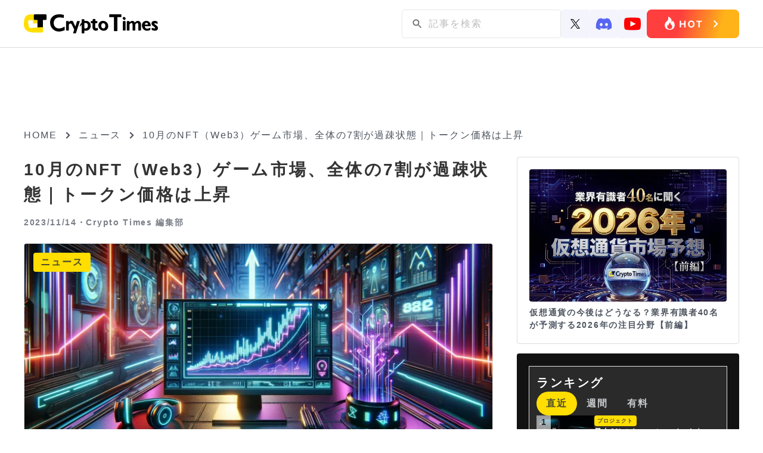

--- FILE ---
content_type: text/html; charset=UTF-8
request_url: https://crypto-times.jp/news-oct-web3game-market/
body_size: 17492
content:
<!DOCTYPE html><html lang="ja"><head><meta charset="UTF-8"><meta http-equiv="Content-Script-Type" content="text/javascript" /><meta name="viewport" content="width=device-width,initial-scale=1.0"><link rel="icon" type="image/x-icon" href="https://crypto-times.jp/wp-content/themes/crypto_theme/favicon.ico"><link href="https://maxcdn.bootstrapcdn.com/font-awesome/4.7.0/css/font-awesome.min.css" rel="stylesheet"><link rel="pingback" href="https://crypto-times.jp/xmlrpc.php" /><link rel="index" title="CRYPTO TIMES" href="https://crypto-times.jp/" /><link rel="alternate" type="application/rss+xml" title="RSS 2.0" href="https://crypto-times.jp/feed/" /> <!--[if lt IE 9]> <script src="https://crypto-times.jp/wp-content/themes/crypto_theme/js/html5shiv.js"></script> <![endif]--><meta name='robots' content='index, follow, max-image-preview:large, max-snippet:-1, max-video-preview:-1' /><link rel="manifest" href="https://crypto-times.jp/wp-json/push-notification/v2/pn-manifest-json"><link rel="preconnect" href="https://ajax.googleapis.com" crossorigin><link rel="preconnect" href="https://fonts.googleapis.com" crossorigin><link rel="preconnect" href="https://fonts.gstatic.com" crossorigin><link rel="dns-prefetch" href="//www.googletagmanager.com"><link rel="dns-prefetch" href="//www.google-analytics.com"><link media="all" href="https://crypto-times.jp/wp-content/cache/autoptimize/css/autoptimize_084d056f888053434090d0fe4f2b3775.css" rel="stylesheet"><link media="screen" href="https://crypto-times.jp/wp-content/cache/autoptimize/css/autoptimize_7f04524a204ec2c1a3acc00fb004fb6c.css" rel="stylesheet"><title>10月のNFT（Web3）ゲーム市場、全体の7割が過疎状態｜トークン価格は上昇 - CRYPTO TIMES</title><link rel="canonical" href="https://crypto-times.jp/news-oct-web3game-market/" /><meta property="og:locale" content="ja_JP" /><meta property="og:type" content="article" /><meta property="og:title" content="10月のNFT（Web3）ゲーム市場、全体の7割が過疎状態｜トークン価格は上昇 - CRYPTO TIMES" /><meta property="og:description" content="先月10月のWeb3（NFT）ゲーム市場では、トークンの市場価値は全体で上がっているものの、多くのゲームでアクティブユーザー数が僅かであることが韓国Web3リサーチ企業Xangleが公開したレポートにより判明しました。 [&hellip;]" /><meta property="og:url" content="https://crypto-times.jp/news-oct-web3game-market/" /><meta property="og:site_name" content="CRYPTO TIMES" /><meta property="article:published_time" content="2023-11-14T10:40:10+00:00" /><meta property="article:modified_time" content="2023-11-14T10:43:23+00:00" /><meta property="og:image" content="https://crypto-times.jp/wp-content/uploads/2023/11/image11114.webp" /><meta property="og:image:width" content="800" /><meta property="og:image:height" content="457" /><meta property="og:image:type" content="image/webp" /><meta name="author" content="Crypto Times 編集部" /><meta name="twitter:card" content="summary_large_image" /><meta name="twitter:creator" content="@CryptoTimes_mag" /><meta name="twitter:site" content="@cryptotimes_mag" /><meta name="twitter:label1" content="執筆者" /><meta name="twitter:data1" content="Crypto Times 編集部" /><meta name="twitter:label2" content="推定読み取り時間" /><meta name="twitter:data2" content="4分" /> <script type="application/ld+json" class="yoast-schema-graph">{"@context":"https://schema.org","@graph":[{"@type":"Article","@id":"https://crypto-times.jp/news-oct-web3game-market/#article","isPartOf":{"@id":"https://crypto-times.jp/news-oct-web3game-market/"},"author":{"name":"Crypto Times 編集部","@id":"https://crypto-times.jp/#/schema/person/8e869b9d9a75c7d09c0dbbcd21cf2bc2"},"headline":"10月のNFT（Web3）ゲーム市場、全体の7割が過疎状態｜トークン価格は上昇","datePublished":"2023-11-14T10:40:10+00:00","dateModified":"2023-11-14T10:43:23+00:00","mainEntityOfPage":{"@id":"https://crypto-times.jp/news-oct-web3game-market/"},"wordCount":104,"publisher":{"@id":"https://crypto-times.jp/#organization"},"image":{"@id":"https://crypto-times.jp/news-oct-web3game-market/#primaryimage"},"thumbnailUrl":"https://crypto-times.jp/wp-content/uploads/2023/11/image11114.webp","keywords":["BCG"],"articleSection":["ニュース"],"inLanguage":"ja"},{"@type":"WebPage","@id":"https://crypto-times.jp/news-oct-web3game-market/","url":"https://crypto-times.jp/news-oct-web3game-market/","name":"10月のNFT（Web3）ゲーム市場、全体の7割が過疎状態｜トークン価格は上昇 - CRYPTO TIMES","isPartOf":{"@id":"https://crypto-times.jp/#website"},"primaryImageOfPage":{"@id":"https://crypto-times.jp/news-oct-web3game-market/#primaryimage"},"image":{"@id":"https://crypto-times.jp/news-oct-web3game-market/#primaryimage"},"thumbnailUrl":"https://crypto-times.jp/wp-content/uploads/2023/11/image11114.webp","datePublished":"2023-11-14T10:40:10+00:00","dateModified":"2023-11-14T10:43:23+00:00","breadcrumb":{"@id":"https://crypto-times.jp/news-oct-web3game-market/#breadcrumb"},"inLanguage":"ja","potentialAction":[{"@type":"ReadAction","target":["https://crypto-times.jp/news-oct-web3game-market/"]}]},{"@type":"ImageObject","inLanguage":"ja","@id":"https://crypto-times.jp/news-oct-web3game-market/#primaryimage","url":"https://crypto-times.jp/wp-content/uploads/2023/11/image11114.webp","contentUrl":"https://crypto-times.jp/wp-content/uploads/2023/11/image11114.webp","width":800,"height":457},{"@type":"BreadcrumbList","@id":"https://crypto-times.jp/news-oct-web3game-market/#breadcrumb","itemListElement":[{"@type":"ListItem","position":1,"name":"ホーム","item":"https://crypto-times.jp/"},{"@type":"ListItem","position":2,"name":"10月のNFT（Web3）ゲーム市場、全体の7割が過疎状態｜トークン価格は上昇"}]},{"@type":"WebSite","@id":"https://crypto-times.jp/#website","url":"https://crypto-times.jp/","name":"CRYPTO TIMES","description":"CRYPTO TIMES","publisher":{"@id":"https://crypto-times.jp/#organization"},"potentialAction":[{"@type":"SearchAction","target":{"@type":"EntryPoint","urlTemplate":"https://crypto-times.jp/?s={search_term_string}"},"query-input":{"@type":"PropertyValueSpecification","valueRequired":true,"valueName":"search_term_string"}}],"inLanguage":"ja"},{"@type":"Organization","@id":"https://crypto-times.jp/#organization","name":"Crypto Times","url":"https://crypto-times.jp/","logo":{"@type":"ImageObject","inLanguage":"ja","@id":"https://crypto-times.jp/#/schema/logo/image/","url":"https://crypto-times.jp/wp-content/uploads/2018/04/CT_logo-p.png","contentUrl":"https://crypto-times.jp/wp-content/uploads/2018/04/CT_logo-p.png","width":77,"height":60,"caption":"Crypto Times"},"image":{"@id":"https://crypto-times.jp/#/schema/logo/image/"},"sameAs":["https://x.com/cryptotimes_mag"]},{"@type":"Person","@id":"https://crypto-times.jp/#/schema/person/8e869b9d9a75c7d09c0dbbcd21cf2bc2","name":"Crypto Times 編集部","image":{"@type":"ImageObject","inLanguage":"ja","@id":"https://crypto-times.jp/#/schema/person/image/","url":"https://crypto-times.jp/wp-content/uploads/2018/01/3e7c9947df459a7da85092e7c81d51ce-150x150.png","contentUrl":"https://crypto-times.jp/wp-content/uploads/2018/01/3e7c9947df459a7da85092e7c81d51ce-150x150.png","caption":"Crypto Times 編集部"},"description":"ブロックチェーン専門メディアCRYPTO TIMES編集部です。CRYPTO TIMESのニュース、コラム、インタビューなどの編集を行っています。","sameAs":["https://crypto-times.jp/","https://x.com/CryptoTimes_mag"],"url":"https://crypto-times.jp/user/crypto_times_desk/"}]}</script> <link rel='dns-prefetch' href='//ajax.googleapis.com' /> <script type="text/javascript" src="https://ajax.googleapis.com/ajax/libs/jquery/3.7.1/jquery.min.js?ver=3.7.1" id="jquery-js"></script> <script type="text/javascript" src="https://crypto-times.jp/wp-content/themes/crypto_theme/js/slick.min.js?ver=6.8.3" id="slick-js-js"></script> <script type="text/javascript" id="ticker-scripts-js-extra">var ajax_object = {"ajaxurl":"https:\/\/crypto-times.jp\/wp-admin\/admin-ajax.php"};</script> <link rel="https://api.w.org/" href="https://crypto-times.jp/wp-json/" /><link rel="alternate" title="JSON" type="application/json" href="https://crypto-times.jp/wp-json/wp/v2/posts/100335" /><link rel="alternate" title="oEmbed (JSON)" type="application/json+oembed" href="https://crypto-times.jp/wp-json/oembed/1.0/embed?url=https%3A%2F%2Fcrypto-times.jp%2Fnews-oct-web3game-market%2F" /><link rel="alternate" title="oEmbed (XML)" type="text/xml+oembed" href="https://crypto-times.jp/wp-json/oembed/1.0/embed?url=https%3A%2F%2Fcrypto-times.jp%2Fnews-oct-web3game-market%2F&#038;format=xml" /> <script type="text/javascript">(function(c,l,a,r,i,t,y){
					c[a]=c[a]||function(){(c[a].q=c[a].q||[]).push(arguments)};t=l.createElement(r);t.async=1;
					t.src="https://www.clarity.ms/tag/"+i+"?ref=wordpress";y=l.getElementsByTagName(r)[0];y.parentNode.insertBefore(t,y);
				})(window, document, "clarity", "script", "s19qchubf7");</script>  <amp-analytics config="https://www.googletagmanager.com/amp.json?id=GTM-TFNKB5G&gtm.url=SOURCE_URL" data-credentials="include"></amp-analytics> 　　 <script async src="https://www.googletagmanager.com/gtag/js?id=G-FB5BVF81BP"></script> <script>window.dataLayer = window.dataLayer || [];
         function gtag(){dataLayer.push(arguments);}
         gtag('js', new Date());

         gtag('config', 'G-FB5BVF81BP');</script>    <script type="text/javascript">window.addEventListener('load', function() {
        setTimeout(function() {
          window._pt_lt = new Date().getTime();
          window._pt_sp_2 = [];
          _pt_sp_2.push('setAccount,1ea9faa3');
          var atag = document.createElement('script');
          atag.type = 'text/javascript';
          atag.async = true;
          atag.src = 'https://js.ptengine.jp/pta.js';
          var s = document.getElementsByTagName('script')[0];
          s.parentNode.insertBefore(atag, s);
        }, 3000);
      });</script> <meta name="claime-ownership-claim" content="0x85958051cA48e28909577c82b49F78336eF95382">  <script src="https://crypto-times.jp/wp-content/cache/autoptimize/js/autoptimize_6e86ef566bbe45ccad8857c96bbe3b18.js"></script></head> <noscript><iframe src="https://www.googletagmanager.com/ns.html?id=GTM-5HVCZDM" height="0" width="0" style="display:none;visibility:hidden"></iframe></noscript><header class="header article_header"><div class="center"> <a href="/"><img class="logo" src="https://crypto-times.jp/wp-content/uploads/2024/01/logo.png" alt="CRYPTO TIMES" fetchpriority="high" loading="eager" decoding="async" width="200" height="40"></a><ul class="header_menu"><li><div id="search_pc"><form method="get" action="https://crypto-times.jp/" autocomplete="on" id="search_form"> <input class="search_submit" type="submit" value="検索" id="searchsubmit" /><input class="search_input" type="text" name="s" id="word" placeholder="記事を検索" /></form></div><div class="sns_icon_wrapper"> <a href="https://twitter.com/CryptoTimes_mag"> <img src="/wp-content/themes/crypto_theme/images/icon_x.svg" width="16" alt="Xのアイコン"> </a> <a href="https://t.co/ZXxFCsVUrZ"> <img src="/wp-content/themes/crypto_theme/images/icon_discord.svg" width="28" alt="ディスコードのアイコン"> </a> <a href="https://www.youtube.com/@cryptotimes-4038"> <img src="/wp-content/themes/crypto_theme/images/icon_youtube.svg" width="28" alt="ユーチューブのアイコン"> </a></div> <a href="https://crypto-times.jp/tria-campaign/?utm_source=hot" class="header_research_link"> <img src="/wp-content/themes/crypto_theme/images/Button_hot_PC.png" alt="ホットボタンの画像" class="research_img"> </a></li></ul></div></nav></header><div id="all" class="article_all"><div class="article_adv_under_header"><div class="adv_box" onclick="trackAdClick(116)"><script async src="https://pagead2.googlesyndication.com/pagead/js/adsbygoogle.js?client=ca-pub-8086387335093966"
     crossorigin="anonymous"></script>  <ins class="adsbygoogle"
 style="display:block"
 data-ad-client="ca-pub-8086387335093966"
 data-ad-slot="3184044378"
 data-ad-format="auto"
 data-full-width-responsive="true"></ins> <script>(adsbygoogle = window.adsbygoogle || []).push({});</script></div></div><div id="navi"> <a href="https://crypto-times.jp"><p>HOME</p></a><div><span class="arrow_right"></span></div><p><a href="https://crypto-times.jp/category/%e3%83%8b%e3%83%a5%e3%83%bc%e3%82%b9/">ニュース</a></p><div><span class="arrow_right"></span></div><h4>10月のNFT（Web3）ゲーム市場、全体の7割が過疎状態｜トークン価格は上昇</h4></div><div class="wrapper single_page"><div class="content"><div class="post_content"><div class="post_top"><h1>10月のNFT（Web3）ゲーム市場、全体の7割が過疎状態｜トークン価格は上昇</h1><div class="user_wrapper"> <span class="post_time">2023/11/14・</span> <a href="https://crypto-times.jp/?author=4"><h2>Crypto Times 編集部</h2> </a></div></div><div class="eyecatch_img_wrapper"> <img loading="lazy" width="800" height="457" src="https://crypto-times.jp/wp-content/uploads/2023/11/image11114.webp" class="attachment-full size-full wp-post-image" alt="10月のNFT（Web3）ゲーム市場、全体の7割が過疎状態｜トークン価格は上昇" title="10月のNFT（Web3）ゲーム市場、全体の7割が過疎状態｜トークン価格は上昇" decoding="async" fetchpriority="high" srcset="https://crypto-times.jp/wp-content/uploads/2023/11/image11114.webp 800w, https://crypto-times.jp/wp-content/uploads/2023/11/image11114-300x171.webp 300w, https://crypto-times.jp/wp-content/uploads/2023/11/image11114-768x439.webp 768w" sizes="(max-width: 800px) 100vw, 800px" /><div class="post_guid"> <span class="post_category">ニュース</span></div></div><div class="eye_catch_under"></div><div class="adv_box" onclick="trackAdClick(117)"><script async src="https://pagead2.googlesyndication.com/pagead/js/adsbygoogle.js?client=ca-pub-8086387335093966"
     crossorigin="anonymous"></script>  <ins class="adsbygoogle"
 style="display:block"
 data-ad-client="ca-pub-8086387335093966"
 data-ad-slot="3998432594"
 data-ad-format="auto"
 data-full-width-responsive="true"></ins> <script>(adsbygoogle = window.adsbygoogle || []).push({});</script></div><div class="post_main"><ul class="share_box_top"><li> <a class="tw_icon" href="//twitter.com/share?text=10月のNFT（Web3）ゲーム市場、全体の7割が過疎状態｜トークン価格は上昇&url=https://crypto-times.jp/news-oct-web3game-market/&via=CryptoTimes_mag" title="Twitterでシェア" onclick="javascript:window.open(this.href, '_blank', 'menubar=no,toolbar=no,resizable=yes,scrollbars=yes,height=400,width=600');return false;"> <img src="/wp-content/themes/crypto_theme/images/icon_x.svg" width="18" style="object-fit: cover" alt="Xのアイコン"> </a></li><li> <a class="fb_icon" href="//www.facebook.com/sharer.php?src=bm&u=https://crypto-times.jp/news-oct-web3game-market/&t=10月のNFT（Web3）ゲーム市場、全体の7割が過疎状態｜トークン価格は上昇" title="Facebookでシェア" onclick="javascript:window.open(this.href, '_blank', 'menubar=no,toolbar=no,resizable=yes,scrollbars=yes,height=800,width=600');return false;"> <img src="https://crypto-times.jp/wp-content/uploads/2024/01/sns_icon_facebook.png" alt="facebookのアイコン"> </a></li><li> <a class="line_icon" href="//line.me/R/msg/text/?10月のNFT（Web3）ゲーム市場、全体の7割が過疎状態｜トークン価格は上昇%0Ahttps://crypto-times.jp/news-oct-web3game-market/" target="_blank" title="LINEに送る"> <img src="https://crypto-times.jp/wp-content/uploads/2024/01/sns_icon_line.png" alt="lineのアイコン"> </a></li></ul><div class="td-post-content"><p>先月10月のWeb3（NFT）ゲーム市場では、トークンの市場価値は全体で上がっているものの、多くのゲームでアクティブユーザー数が僅かであることが韓国Web3リサーチ企業Xangleが公開したレポートにより判明しました。</p><blockquote class="twitter-tweet"><p dir="ltr" lang="en">[<a href="https://twitter.com/Footprint_Data?ref_src=twsrc%5Etfw">@Footprint_Data</a>] October Web3 Gaming Industry Faces User Acquisition Challenges Despite Market Cap Growth<a href="https://t.co/S0eopCgUqb">https://t.co/S0eopCgUqb</a></p><p>In October, the Web3 gaming industry experienced a 15.8% increase in tokens&#8217; market cap, driven by the surge in Bitcoin. The industry has been… <a href="https://t.co/2lCTptE8aF">pic.twitter.com/2lCTptE8aF</a></p><p>— Xangle_Official (@Xangle_official) <a href="https://twitter.com/Xangle_official/status/1724051341012607090?ref_src=twsrc%5Etfw">November 13, 2023</a></p></blockquote><p><script async src="https://platform.twitter.com/widgets.js" charset="utf-8"></script></p><p>レポートによると、先月10月時点で合計2651のWeb3ゲームプロジェクトが利用可能な状態になっており、そのうち月間アクティブユーザー数が1000人を超えるゲームは10%未満にとどまる結果に。全体の73%のゲームでは、アクティブユーザー数が10人未満になったとしています。</p><p>チェーンの使用状況に関しては、BNB Chainが使用率の30.6%でトップを占め、Ethereumが24.5%、Polygonが15.0%と続く状況に。10月のPolygon総ユーザー数420,516人の中で、The Sandboxを上回る21,068人の新規ユーザーを獲得する「Ultimate Champions」の台頭も見られたといいます。</p><div id="attachment_100341" style="width: 488px" class="wp-caption aligncenter"><img loading="lazy" decoding="async" aria-describedby="caption-attachment-100341" class=" wp-image-100341" src="https://crypto-times.jp/wp-content/uploads/2023/11/9447acb2-21b6-4e60-b3f4-b49b7fdad6db-300x158.jpg" alt="" width="478" height="252" srcset="https://crypto-times.jp/wp-content/uploads/2023/11/9447acb2-21b6-4e60-b3f4-b49b7fdad6db-300x158.jpg 300w, https://crypto-times.jp/wp-content/uploads/2023/11/9447acb2-21b6-4e60-b3f4-b49b7fdad6db-768x404.jpg 768w, https://crypto-times.jp/wp-content/uploads/2023/11/9447acb2-21b6-4e60-b3f4-b49b7fdad6db.jpg 800w" sizes="(max-width: 478px) 100vw, 478px" /><p id="caption-attachment-100341" class="wp-caption-text">チェーンのシェア率｜画像引用元：Xangle,Footprint</p></div><p>GameFi関連トークンの時価総額は、10月の1ヶ月間で15.8%上昇。記事執筆時11月14日時点では、Web3ゲームに特化したレイヤー2のImmutableが直近1週間で44%の価格上昇を見せるなど、同分野の勢いが増していることが窺えます。</p><p>日本でも大きな話題を呼んだSTEPNの開発会社が手掛ける新しいWeb3ゲーム「Gas Hero」の公開も控えているなど、今後も同分野での注目トピックは尽きていません。</p><p><strong>関連：</strong><span style="text-decoration: underline;"><span style="color: #000000;"><a style="color: #000000; text-decoration: underline;" href="https://crypto-times.jp/interview-fsl/" target="_blank" rel="noopener">一大ブームを巻き起こした「ステップン」創業者が考える”新作”Web3ゲームとは？</a></span></span></p><p>Gas Heroは、2084年を舞台にしたSF的な世界で、AIの暴走に対抗するために開発されたクローン「Gas Hero」を操作し、自身の基地を発展させたり、他プレイヤーと戦ったりするソーシャルMMOゲームとされており、Crypto Timesの公式コミュニティboarding bridgeでもすでにGas Heroのテスター募集が<a href="https://crypto-times.jp/gashero-bb-tester/" target="_blank" rel="noopener">行われました。</a></p><p>多くのゲームプロジェクトでアクティブユーザーの確保が難航しているなか、シューティングWeb3ゲーム「Shrapnel」を手がけるゲームスタジオNeon MachineがシリーズAで2000万ドルの資金調達に成功する事例も見られるなど、市場拡大に向けた取り組みが進められています。今後も同分野の動向に注目が集まります。</p><p style="text-align: right;">記事ソース：<a href="https://xangle.io/en/research/detail/1651?utm_source=twitter&amp;utm_medium=organic_social&amp;utm_campaign=monthly_originals_231113" target="_blank" rel="noopener">Xangle</a>、CoinGecko</p></div></div><div class="pickup_area"><div class="pickup_title"><p>Pick up</p></div><div class="pickup_wrapper"><li><a href="https://crypto-times.jp/tria-campaign/"><div class="post_img"><img src="https://crypto-times.jp/wp-content/uploads/2025/10/tria-thumnail-1.jpg" alt="最大6%のキャッシュバック｜仮想通貨クレジットカード「Tria」【早期割引中】"></div><div class="slider_title"><h3>最大6%のキャッシュバック｜仮想通貨クレジットカード「Tria」【早期割引中】</h3></div></a></li><li><a href="https://crypto-times.jp/?p=151191"><div class="post_img"><img src="https://crypto-times.jp/wp-content/uploads/2026/01/shutterstock_2167761025.jpg" alt="ゴールド高騰なのにビットコインはなぜ停滞？「遅れて来る」爆上げシナリオとは"></div><div class="slider_title"><h3>ゴールド高騰なのにビットコインはなぜ停滞？「遅れて来る」爆上げシナリオとは</h3></div></a></li><li><a href="https://crypto-times.jp/?p=151186"><div class="post_img"><img src="https://crypto-times.jp/wp-content/uploads/2026/01/shutterstock_2493376107.jpg" alt="金利上昇でもビットコインが資金の逃避先に？FRB信認低下の新シナリオとは"></div><div class="slider_title"><h3>金利上昇でもビットコインが資金の逃避先に？FRB信認低下の新シナリオとは</h3></div></a></li></div></div><div class="top_new"><h2 class="news_ttl">ニュース/解説記事</h2><div id="top_menu" class="top_menu"><ul class="menu_tab"><li class="active"> <img src="/wp-content/themes/crypto_theme/images/news_all.svg" alt="ニュースのALLのアイコン" style="width: 20px"><p>ALL</p></li><li> <img src="/wp-content/themes/crypto_theme/images/news_nft.svg" alt="ニュースのNFTのアイコン" style="width: 20px"><p>NFT</p></li><li> <img src="/wp-content/themes/crypto_theme/images/news_web3.svg" alt="ニュースのweb3ゲームのアイコン" style="width: 20px"><p>Web3ゲーム</p></li><li> <img src="/wp-content/themes/crypto_theme/images/news_defi.svg" alt="ニュースのDeFiのアイコン" style="width: 20px"><p>DeFi</p></li><li> <img src="/wp-content/themes/crypto_theme/images/news_exchange.svg" alt="ニュースの取引所のアイコン" style="width: 20px"><p>取引所</p></li><li> <img src="/wp-content/themes/crypto_theme/images/news_research.svg" alt="ニュースのリサーチのアイコン" style="width: 20px"><p>リサーチ</p></li></ul></div><div class="menu_tabcontent active"><div class="new_wrap"><div class="home_new"><a href="https://crypto-times.jp/news-axs-hype/"><div class="new_img"><img src="https://crypto-times.jp/wp-content/uploads/2026/01/shutterstock_2158159917-300x169.jpg" alt="ゲーム×仮想通貨が再注目｜アクシーのトークンが急騰中"></div><div class="top_post_text_wrapper"><h3>ゲーム×仮想通貨が再注目｜アクシーのトークンが急騰中</h3><span class="post_time">2026/01/19</span></div></a></div><div class="home_new"><a href="https://crypto-times.jp/news-todays-crypto-news-gold-and-bitcoin/"><div class="new_img"><img src="https://crypto-times.jp/wp-content/uploads/2026/01/shutterstock_2633539361-300x169.jpg" alt="【今日の暗号資産ニュース】ゴールド高騰の次はビットコイン？FRB信認低下でBTC爆上げ？"></div><div class="top_post_text_wrapper"><h3>【今日の暗号資産ニュース】ゴールド高騰の次はビットコイン？FRB信認低下でBTC爆上げ？</h3><span class="post_time">2026/01/19</span></div></a></div><div class="home_new"><a href="https://crypto-times.jp/news-will-bitcoin-become-a-safe-haven-for-funds-as-interest-rates-rise/"><div class="new_img"><img src="https://crypto-times.jp/wp-content/uploads/2026/01/shutterstock_2493376107-300x171.jpg" alt="金利上昇でもビットコインが資金の逃避先に？FRB信認低下の新シナリオとは"></div><div class="top_post_text_wrapper"><h3>金利上昇でもビットコインが資金の逃避先に？FRB信認低下の新シナリオとは</h3><span class="post_time">2026/01/19</span></div></a></div><div class="home_new"><a href="https://crypto-times.jp/news-vitalik-declares-2026-will-be-the-year-to-restore-trust-in-ethereum/"><div class="new_img"><img src="https://crypto-times.jp/wp-content/uploads/2026/01/shutterstock_2136026165-300x209.jpg" alt="「2026年はイーサリアムの信頼回復の年」ヴィタリック、ETHの大改革へ"></div><div class="top_post_text_wrapper"><h3>「2026年はイーサリアムの信頼回復の年」ヴィタリック、ETHの大改革へ</h3><span class="post_time">2026/01/19</span></div></a></div><div class="home_new"><a href="https://crypto-times.jp/news-why-is-bitcoin-stagnating-while-gold-prices-soar/"><div class="new_img"><img src="https://crypto-times.jp/wp-content/uploads/2026/01/shutterstock_2167761025-300x200.jpg" alt="ゴールド高騰なのにビットコインはなぜ停滞？「遅れて来る」爆上げシナリオとは"></div><div class="top_post_text_wrapper"><h3>ゴールド高騰なのにビットコインはなぜ停滞？「遅れて来る」爆上げシナリオとは</h3><span class="post_time">2026/01/19</span></div></a></div><div class="home_new"><a href="https://crypto-times.jp/news-this-weeks-metaplanet-summary-nisa-and-stock-price-recovery/"><div class="new_img"><img src="https://crypto-times.jp/wp-content/uploads/2026/01/shutterstock_2666229747-300x169.jpg" alt="【今週のメタプラネットまとめ】NISA成長投資枠で5位にランクイン。株価600円突破"></div><div class="top_post_text_wrapper"><h3>【今週のメタプラネットまとめ】NISA成長投資枠で5位にランクイン。株価600円突破</h3><span class="post_time">2026/01/18</span></div></a></div><div class="home_new"><a href="https://crypto-times.jp/news-this-weeks-jpyc-summary-touch-payment-with-my-number-card/"><div class="new_img"><img src="https://crypto-times.jp/wp-content/uploads/2026/01/shutterstock_2028107021-300x200.jpg" alt="【今週のJPYCまとめ】マイナンバーカードで「JPYC」タッチ決済。実店舗での利用拡大に期待高まる"></div><div class="top_post_text_wrapper"><h3>【今週のJPYCまとめ】マイナンバーカードで「JPYC」タッチ決済。実店舗での利用拡大に期待高まる</h3><span class="post_time">2026/01/18</span></div></a></div><div class="home_new"><a href="https://crypto-times.jp/news-dentsu-soken-partners-with-quant/"><div class="new_img"><img src="https://crypto-times.jp/wp-content/uploads/2026/01/shutterstock_2203381821-1-1-300x185.jpg" alt="電通総研が英Quantと提携、日本のステーブルコイン普及が急加速か"></div><div class="top_post_text_wrapper"><h3>電通総研が英Quantと提携、日本のステーブルコイン普及が急加速か</h3><span class="post_time">2026/01/17</span></div></a></div></div><div class="more_btn_wrapper"><a href='/all/' class='more_btn'><p>もっと見る</p><span></span></a></div></div><div class="menu_tabcontent"><div class="new_wrap"><div class="home_new"><a href="https://crypto-times.jp/news-axs-hype/"><div class="new_img"><img src="https://crypto-times.jp/wp-content/uploads/2026/01/shutterstock_2158159917-300x169.jpg" alt="ゲーム×仮想通貨が再注目｜アクシーのトークンが急騰中"></div><div class="top_post_text_wrapper"><h3>ゲーム×仮想通貨が再注目｜アクシーのトークンが急騰中</h3><span class="post_time">2026/01/19</span></div></a></div><div class="home_new"><a href="https://crypto-times.jp/news-pudgy-penguins-asia-community-partners-with-michelin/"><div class="new_img"><img src="https://crypto-times.jp/wp-content/uploads/2026/01/shutterstock_2719497853-300x187.jpg" alt="Pudgy Penguinsアジアコミュニティ、ミシュランと提携"></div><div class="top_post_text_wrapper"><h3>Pudgy Penguinsアジアコミュニティ、ミシュランと提携</h3><span class="post_time">2026/01/16</span></div></a></div><div class="home_new"><a href="https://crypto-times.jp/news-pokemon-cards-on-blockchain/"><div class="new_img"><img src="https://crypto-times.jp/wp-content/uploads/2026/01/shutterstock_2589091917-300x200.jpg" alt="ポケモンカードがブロックチェーンに｜ApeChainでパックが登場"></div><div class="top_post_text_wrapper"><h3>ポケモンカードがブロックチェーンに｜ApeChainでパックが登場</h3><span class="post_time">2026/01/14</span></div></a></div><div class="home_new"><a href="https://crypto-times.jp/news-nft-collection-good-vibes-club-achieves-highest-transaction-value-to-date/"><div class="new_img"><img src="https://crypto-times.jp/wp-content/uploads/2026/01/shutterstock_2104721702-300x200.jpg" alt="NFTコレクション「good vibes club」、50ETHで過去最高額の取引"></div><div class="top_post_text_wrapper"><h3>NFTコレクション「good vibes club」、50ETHで過去最高額の取引</h3><span class="post_time">2026/01/13</span></div></a></div><div class="home_new"><a href="https://crypto-times.jp/news-maplestory-n-pudgy-penguins/"><div class="new_img"><img src="https://crypto-times.jp/wp-content/uploads/2025/11/shutterstock_2559379067-1-300x169.jpg" alt="MapleStory N、Pudgy Penguinsとのコラボイベントを開催中"></div><div class="top_post_text_wrapper"><h3>MapleStory N、Pudgy Penguinsとのコラボイベントを開催中</h3><span class="post_time">2026/01/09</span></div></a></div><div class="home_new"><a href="https://crypto-times.jp/news-nike-to-sell-rtfkt/"><div class="new_img"><img src="https://crypto-times.jp/wp-content/uploads/2026/01/shutterstock_2218047473-300x200.jpg" alt="ナイキ、RTFKTを売却か｜Clone Xフロアプライスは約3倍に急騰"></div><div class="top_post_text_wrapper"><h3>ナイキ、RTFKTを売却か｜Clone Xフロアプライスは約3倍に急騰</h3><span class="post_time">2026/01/08</span></div></a></div><div class="home_new"><a href="https://crypto-times.jp/news-moonbirds-collector-cards-now-eligible-for-psa-grading/"><div class="new_img"><img src="https://crypto-times.jp/wp-content/uploads/2026/01/shutterstock_2147214095-3-300x200.jpg" alt="Moonbirdsのコレクターカード、世界最大手PSAのグレーディングに対応"></div><div class="top_post_text_wrapper"><h3>Moonbirdsのコレクターカード、世界最大手PSAのグレーディングに対応</h3><span class="post_time">2026/01/07</span></div></a></div><div class="home_new"><a href="https://crypto-times.jp/news-boso-tokyo-begins-offering-3d-model-downloads-for-nft-holders/"><div class="new_img"><img src="https://crypto-times.jp/wp-content/uploads/2026/01/shutterstock_2525728601-300x200.jpg" alt="BŌSŌ TOKYO、NFTホルダー向けに3Dモデルのダウンロード提供を開始"></div><div class="top_post_text_wrapper"><h3>BŌSŌ TOKYO、NFTホルダー向けに3Dモデルのダウンロード提供を開始</h3><span class="post_time">2026/01/06</span></div></a></div></div><div class="more_btn_wrapper"><a href='/category/nft/' class='more_btn'><p>もっと見る</p><span></span></a></div></div><div class="menu_tabcontent"><div class="new_wrap"><div class="home_new"><a href="https://crypto-times.jp/news-axs-hype/"><div class="new_img"><img src="https://crypto-times.jp/wp-content/uploads/2026/01/shutterstock_2158159917-300x169.jpg" alt="ゲーム×仮想通貨が再注目｜アクシーのトークンが急騰中"></div><div class="top_post_text_wrapper"><h3>ゲーム×仮想通貨が再注目｜アクシーのトークンが急騰中</h3><span class="post_time">2026/01/19</span></div></a></div><div class="home_new"><a href="https://crypto-times.jp/news-pudgy-penguins-appear-in-blockchain-game-maplestory-n/"><div class="new_img"><img src="https://crypto-times.jp/wp-content/uploads/2025/12/shutterstock_2695246967-300x190.jpg" alt="ブロックチェーンゲーム「MapleStory N」にPudgy Penguinsが登場"></div><div class="top_post_text_wrapper"><h3>ブロックチェーンゲーム「MapleStory N」にPudgy Penguinsが登場</h3><span class="post_time">2025/12/19</span></div></a></div><div class="home_new"><a href="https://crypto-times.jp/news-b3-and-parallel-complete-test-demo-for-new-tps-parallel-sanctuary/"><div class="new_img"><img src="https://crypto-times.jp/wp-content/uploads/2025/12/shutterstock_2294558731-1-300x169.jpg" alt="B3とParallel、新作TPS「Parallel Sanctuary」のテストデモを完了"></div><div class="top_post_text_wrapper"><h3>B3とParallel、新作TPS「Parallel Sanctuary」のテストデモを完了</h3><span class="post_time">2025/12/04</span></div></a></div><div class="home_new"><a href="https://crypto-times.jp/news-animoca-affiliated-gamee-and-azuki-partner-to-launch-telegram-game-alley-escape/"><div class="new_img"><img src="https://crypto-times.jp/wp-content/uploads/2025/11/shutterstock_2256408017-300x169.jpg" alt="Animoca関連GAMEEとAzukiが提携、Telegramゲーム「Alley Escape」公開"></div><div class="top_post_text_wrapper"><h3>Animoca関連GAMEEとAzukiが提携、Telegramゲーム「Alley Escape」公開</h3><span class="post_time">2025/11/14</span></div></a></div><div class="home_new"><a href="https://crypto-times.jp/news-otherside-metaverse-officially-launches-new-stage/"><div class="new_img"><img src="https://crypto-times.jp/wp-content/uploads/2025/02/shutterstock_2316536383-300x169.jpg" alt="Othersideメタバース、新ステージを正式公開"></div><div class="top_post_text_wrapper"><h3>Othersideメタバース、新ステージを正式公開</h3><span class="post_time">2025/11/13</span></div></a></div><div class="home_new"><a href="https://crypto-times.jp/news-new-game-launches-on-apechain-with-rewards-worth-up-to-3000-for-top-communities/"><div class="new_img"><img src="https://crypto-times.jp/wp-content/uploads/2025/11/shutterstock_2138999167-300x200.jpg" alt="ApeChain上で新ゲームが開始、上位コミュニティに最大3000ドル相当の報酬"></div><div class="top_post_text_wrapper"><h3>ApeChain上で新ゲームが開始、上位コミュニティに最大3000ドル相当の報酬</h3><span class="post_time">2025/11/13</span></div></a></div><div class="home_new"><a href="https://crypto-times.jp/news-parallel-tcgs-expansion-pack-deception-drop-sold-out-immediately/"><div class="new_img"><img src="https://crypto-times.jp/wp-content/uploads/2025/10/shutterstock_1847784037-300x169.jpg" alt="Parallel TCGの拡張パック「Deception Drop」が即完売"></div><div class="top_post_text_wrapper"><h3>Parallel TCGの拡張パック「Deception Drop」が即完売</h3><span class="post_time">2025/10/01</span></div></a></div><div class="home_new"><a href="https://crypto-times.jp/news-web3-sports-platform-arena-two-is-gaining-attention-with-ufc-champion-khabib-nurmagomedov-also-joining-the-fray/"><div class="new_img"><img src="https://crypto-times.jp/wp-content/uploads/2025/09/shutterstock_2085506950-300x225.jpg" alt="Web3スポーツプラットフォーム「Arena Two」が注目、UFC王者ハビブ・ヌルマゴメドフも参戦"></div><div class="top_post_text_wrapper"><h3>Web3スポーツプラットフォーム「Arena Two」が注目、UFC王者ハビブ・ヌルマゴメドフも参戦</h3><span class="post_time">2025/09/25</span></div></a></div></div><div class="more_btn_wrapper"><a href='/category/web3ゲーム/' class='more_btn'><p>もっと見る</p><span></span></a></div></div><div class="menu_tabcontent"><div class="new_wrap"><div class="home_new"><a href="https://crypto-times.jp/news-dydx-plans-to-enter-u-s-market-offering-spot-trading-for-solana-and-others/"><div class="new_img"><img src="https://crypto-times.jp/wp-content/uploads/2025/10/shutterstock_2351034885-1-300x198.jpg" alt="dYdX、年末までに米国市場へ参入か｜ソラナ等の現物取引提供で"></div><div class="top_post_text_wrapper"><h3>dYdX、年末までに米国市場へ参入か｜ソラナ等の現物取引提供で</h3><span class="post_time">2025/10/31</span></div></a></div><div class="home_new"><a href="https://crypto-times.jp/news-jupiter-launches-voting-for-8-billion-token-burn-plan/"><div class="new_img"><img src="https://crypto-times.jp/wp-content/uploads/2025/10/shutterstock_2548169807-300x169.jpg" alt="Jupiter、80億円規模のトークンバーン計画の投票が開始"></div><div class="top_post_text_wrapper"><h3>Jupiter、80億円規模のトークンバーン計画の投票が開始</h3><span class="post_time">2025/10/31</span></div></a></div><div class="home_new"><a href="https://crypto-times.jp/news-implementation-of-perps-trading-functionality-utilizing-metamask-and-hyperliquid/"><div class="new_img"><img src="https://crypto-times.jp/wp-content/uploads/2025/10/shutterstock_2072943968-1-300x200.jpg" alt="メタマスク、Hyperliquid活用のPerps取引機能を実装"></div><div class="top_post_text_wrapper"><h3>メタマスク、Hyperliquid活用のPerps取引機能を実装</h3><span class="post_time">2025/10/09</span></div></a></div><div class="home_new"><a href="https://crypto-times.jp/news-pancakeswap-sets-new-all-time-high-with-quarterly-trading-volume-of-772-billion/"><div class="new_img"><img src="https://crypto-times.jp/wp-content/uploads/2025/10/shutterstock_2028384575-300x171.jpg" alt="PancakeSwap、四半期取引高7720億ドルで史上最高を更新"></div><div class="top_post_text_wrapper"><h3>PancakeSwap、四半期取引高7720億ドルで史上最高を更新</h3><span class="post_time">2025/10/03</span></div></a></div><div class="home_new"><a href="https://crypto-times.jp/news-some-altcoins-surge-sharply-cryptocurrency-market-sees-broad-decline/"><div class="new_img"><img src="https://crypto-times.jp/wp-content/uploads/2025/09/shutterstock_1879301944-1-300x156.jpg" alt="一部アルトコインが大幅高騰｜仮想通貨市場全面安も"></div><div class="top_post_text_wrapper"><h3>一部アルトコインが大幅高騰｜仮想通貨市場全面安も</h3><span class="post_time">2025/09/26</span></div></a></div><div class="home_new"><a href="https://crypto-times.jp/news-aster-up-to-2-usd/"><div class="new_img"><img src="https://crypto-times.jp/wp-content/uploads/2025/05/shutterstock_2033416208-300x200.jpg" alt="仮想通貨ASTER、高騰止まらず｜24時間で+40%"></div><div class="top_post_text_wrapper"><h3>仮想通貨ASTER、高騰止まらず｜24時間で+40%</h3><span class="post_time">2025/09/24</span></div></a></div><div class="home_new"><a href="https://crypto-times.jp/news-aster-sets-new-record-with-3-billion-in-24-hour-trading-volume/"><div class="new_img"><img src="https://crypto-times.jp/wp-content/uploads/2025/06/shutterstock_2275153095-1-300x169.jpg" alt="Aster、24時間の取引高が30億ドルで過去最高を更新"></div><div class="top_post_text_wrapper"><h3>Aster、24時間の取引高が30億ドルで過去最高を更新</h3><span class="post_time">2025/09/22</span></div></a></div><div class="home_new"><a href="https://crypto-times.jp/news-cryptocurrency-avnt-surges-nearly-2-5-times-in-4-days-perp-style-dexs-draw-attention/"><div class="new_img"><img src="https://crypto-times.jp/wp-content/uploads/2025/09/shutterstock_1044968062-1-300x195.jpg" alt="仮想通貨AVNT、4日で約2.5倍｜Perp系DEXに注目集まる"></div><div class="top_post_text_wrapper"><h3>仮想通貨AVNT、4日で約2.5倍｜Perp系DEXに注目集まる</h3><span class="post_time">2025/09/21</span></div></a></div></div><div class="more_btn_wrapper"><a href='/category/defi/' class='more_btn'><p>もっと見る</p><span></span></a></div></div><div class="menu_tabcontent"><div class="new_wrap"><div class="home_new"><a href="https://crypto-times.jp/news-send-cryptocurrency-with-just-an-email-address-coinbase-launches-new-feature/"><div class="new_img"><img src="https://crypto-times.jp/wp-content/uploads/2025/10/shutterstock_2583331569-300x200.jpg" alt="メールアドレスに仮想通貨を送金｜Coinbaseが新機能を提供開始"></div><div class="top_post_text_wrapper"><h3>メールアドレスに仮想通貨を送金｜Coinbaseが新機能を提供開始</h3><span class="post_time">2025/10/17</span></div></a></div><div class="home_new"><a href="https://crypto-times.jp/dex-edgex/"><div class="new_img"><img src="https://crypto-times.jp/wp-content/uploads/2025/10/edgeX-300x185.png" alt="分散型取引所「edgeX」の使い方を徹底解説"></div><div class="top_post_text_wrapper"><h3>分散型取引所「edgeX」の使い方を徹底解説</h3><span class="post_time">2025/10/11</span></div></a></div><div class="home_new"><a href="https://crypto-times.jp/news-sbi0vc-trade-usdc/"><div class="new_img"><img src="https://crypto-times.jp/wp-content/uploads/2025/03/shutterstock_2278287969-300x169.jpg" alt="SBI VCトレード、USDCの取り扱いが可能に"></div><div class="top_post_text_wrapper"><h3>SBI VCトレード、USDCの取り扱いが可能に</h3><span class="post_time">2025/03/04</span></div></a></div><div class="home_new"><a href="https://crypto-times.jp/news-sec-kraken/"><div class="new_img"><img src="https://crypto-times.jp/wp-content/uploads/2025/03/shutterstock_2364589447-300x200.jpg" alt="SEC、Krakenに対する訴訟を撤回"></div><div class="top_post_text_wrapper"><h3>SEC、Krakenに対する訴訟を撤回</h3><span class="post_time">2025/03/04</span></div></a></div><div class="home_new"><a href="https://crypto-times.jp/news-bybit-ceo-compensate/"><div class="new_img"><img src="https://crypto-times.jp/wp-content/uploads/2025/02/shutterstock_2131521499-300x200.jpg" alt="「損失は補える」Bybit CEOが支払い能力を強調｜巨額ハッキングを受け"></div><div class="top_post_text_wrapper"><h3>「損失は補える」Bybit CEOが支払い能力を強調｜巨額ハッキングを受け</h3><span class="post_time">2025/02/22</span></div></a></div><div class="home_new"><a href="https://crypto-times.jp/news-okx-mica-eu/"><div class="new_img"><img src="https://crypto-times.jp/wp-content/uploads/2025/02/shutterstock_2520079051-300x200.jpg" alt="OKX、MiCAライセンス取得でEU市場拡大へ"></div><div class="top_post_text_wrapper"><h3>OKX、MiCAライセンス取得でEU市場拡大へ</h3><span class="post_time">2025/02/19</span></div></a></div><div class="home_new"><a href="https://crypto-times.jp/news-coinbase-financial-2024/"><div class="new_img"><img src="https://crypto-times.jp/wp-content/uploads/2025/02/shutterstock_2518448069-1-300x169.jpg" alt="コインベース、昨年の収益は66億ドルに｜前年比で倍増"></div><div class="top_post_text_wrapper"><h3>コインベース、昨年の収益は66億ドルに｜前年比で倍増</h3><span class="post_time">2025/02/14</span></div></a></div><div class="home_new"><a href="https://crypto-times.jp/news-coinbase-sec-2/"><div class="new_img"><img src="https://crypto-times.jp/wp-content/uploads/2025/01/shutterstock_2518448069-300x169.jpg" alt="米仮想通貨取引所Coinbase、SECとの裁判で進展｜反論の機会得る"></div><div class="top_post_text_wrapper"><h3>米仮想通貨取引所Coinbase、SECとの裁判で進展｜反論の機会得る</h3><span class="post_time">2025/01/09</span></div></a></div></div><div class="more_btn_wrapper"><a href='/category/取引所/' class='more_btn'><p>もっと見る</p><span></span></a></div></div><div class="menu_tabcontent"><div class="new_wrap"><div class="home_new paid"><a href="https://ct-analysis.io/reports/report147" target="_blank"><div class="new_img"><img src="https://images.ctfassets.net/bsx3fez43j49/2l37e3z1gphOLWwI0sKxU8/995f06f3afa53daefc277ab135cdd34c/April_2025_top.png" alt="2025年4月度NFTマーケット動向レポート"><span class="post_category"><img src="/wp-content/themes/crypto_theme/images/lock.svg">有料記事</span></div><div class="top_post_text_wrapper"><h3>2025年4月度NFTマーケット動向レポート</h3><span class="post_time">2025/05/13</span></div></a></div><div class="home_new paid"><a href="https://ct-analysis.io/reports/report146" target="_blank"><div class="new_img"><img src="https://images.ctfassets.net/bsx3fez43j49/6G5KGwmxFIuVga5fZueNaL/8ca12d904c3bfcab916685109d96d8bb/見出しを追加.png" alt="2025年4月 DeFiマンスリーレポート"><span class="post_category"><img src="/wp-content/themes/crypto_theme/images/lock.svg">有料記事</span></div><div class="top_post_text_wrapper"><h3>2025年4月 DeFiマンスリーレポート</h3><span class="post_time">2025/05/12</span></div></a></div><div class="home_new paid"><a href="https://ct-analysis.io/reports/analysis231" target="_blank"><div class="new_img"><img src="https://images.ctfassets.net/bsx3fez43j49/cZmptFFFIoHBZWBEZbNMr/3ff13c9e3565b589ea59932ebb15c7e7/Pectra001.png" alt="Ethereum Pectraアップグレード概要と影響レポート"><span class="post_category"><img src="/wp-content/themes/crypto_theme/images/lock.svg">有料記事</span></div><div class="top_post_text_wrapper"><h3>Ethereum Pectraアップグレード概要と影響レポート</h3><span class="post_time">2025/05/08</span></div></a></div><div class="home_new paid"><a href="https://ct-analysis.io/reports/analysis229" target="_blank"><div class="new_img"><img src="https://images.ctfassets.net/bsx3fez43j49/2wbSTpyBCJS6PI5hekMpKE/0fa60d15ed65936a8eab55bd5c8cbd5b/plasma001.png" alt="Plasmaチェーン概要と解説：ステーブルコイン特化型チェーンの戦略考察"><span class="post_category"><img src="/wp-content/themes/crypto_theme/images/lock.svg">有料記事</span></div><div class="top_post_text_wrapper"><h3>Plasmaチェーン概要と解説：ステーブルコイン特化型チェーンの戦略考察</h3><span class="post_time">2025/05/01</span></div></a></div><div class="home_new paid"><a href="https://ct-analysis.io/reports/analysis227" target="_blank"><div class="new_img"><img src="https://images.ctfassets.net/bsx3fez43j49/nFnIHMo32qdK8kSB7OwLL/86356cdb60f9972e4576bb026d50882f/Miniapps_top.png" alt="Mini Apps解説レポート：Warpcastにおける機能拡張とアプリ動向 "><span class="post_category"><img src="/wp-content/themes/crypto_theme/images/lock.svg">有料記事</span></div><div class="top_post_text_wrapper"><h3>Mini Apps解説レポート：Warpcastにおける機能拡張とアプリ動向</h3><span class="post_time">2025/04/30</span></div></a></div><div class="home_new paid"><a href="https://ct-analysis.io/reports/analysis228" target="_blank"><div class="new_img"><img src="https://images.ctfassets.net/bsx3fez43j49/4FPnftpHuz7YtsVnyumHrk/d787a2933f42d221bb4aceb47b901f7b/PayFi%E8%A1%A8%E7%B4%99.png" alt="PayFiの構造と解説｜PayFiが変える決済と金融の将来を考察"><span class="post_category"><img src="/wp-content/themes/crypto_theme/images/lock.svg">有料記事</span></div><div class="top_post_text_wrapper"><h3>PayFiの構造と解説｜PayFiが変える決済と金融の将来を考察</h3><span class="post_time">2025/04/30</span></div></a></div><div class="home_new paid"><a href="https://ct-analysis.io/reports/analysis224" target="_blank"><div class="new_img"><img src="https://images.ctfassets.net/bsx3fez43j49/2Pr2BXAhMr7MRU3sceUJDF/b64a8073456053398db6fbab252003bd/fluid001.png" alt="Fluid Protocolレポート- 流動性の統合による資本効率改善の仕組みと戦略を概観"><span class="post_category"><img src="/wp-content/themes/crypto_theme/images/lock.svg">有料記事</span></div><div class="top_post_text_wrapper"><h3>Fluid Protocolレポート- 流動性の統合による資本効率改善の仕組みと戦略を概観</h3><span class="post_time">2025/04/18</span></div></a></div><div class="home_new paid"><a href="https://ct-analysis.io/reports/analysis223" target="_blank"><div class="new_img"><img src="https://images.ctfassets.net/bsx3fez43j49/6d52Rnl2GfXaVvO0uJUS8f/bd7075afad916c47cd09c23930a30f92/Soneium_Top.png" alt="Soneium NFT領域レポート：IPコラボとファン重視の施策分析"><span class="post_category"><img src="/wp-content/themes/crypto_theme/images/lock.svg">有料記事</span></div><div class="top_post_text_wrapper"><h3>Soneium NFT領域レポート：IPコラボとファン重視の施策分析</h3><span class="post_time">2025/04/17</span></div></a></div></div><div class="more_btn_wrapper"><a href='/category/リサーチ/' class='more_btn'><p>もっと見る</p><span></span></a></div></div></div></div><div class="sidebar"><div class="notification_area"> <a href="https://crypto-times.jp/column-2026-crypto-market-prediction/"><div class="notification_wrapper"><img src="https://crypto-times.jp/wp-content/uploads/2026/01/image2026.png"><h3>仮想通貨の今後はどうなる？業界有識者40名が予測する2026年の注目分野【前編】</h3></div></a></div><div class="ranking_area"><ul class="rank_wrap"><h2 class="rank_ttl">ランキング</h2><div class="ranking_menu_tab_wrapper"> <button class="ranking_menu_tab active">直近</button> <button class="ranking_menu_tab">週間</button> <button class="ranking_menu_tab">有料</button></div><div class="ranking_content active"><li><a href="https://crypto-times.jp/tria-campaign/"><div class="post_img"><span class="rank">1</span><img src="https://crypto-times.jp/wp-content/uploads/2025/10/tria-thumnail-1.jpg" alt="最大6%のキャッシュバック｜仮想通貨クレジットカード「Tria」【早期割引中】"></div><div class="post_data"><span class="post_category">プロジェクト</span><h3>最大6%のキャッシュバック｜仮想通貨クレジットカード「Tria」【早期割引中】</h3><span class="post_time">2025/10/17</span></div></a></li><li><a href="https://crypto-times.jp/news-this-weeks-metaplanet-summary-nisa-and-stock-price-recovery/"><div class="post_img"><span class="rank">2</span><img src="https://crypto-times.jp/wp-content/uploads/2026/01/shutterstock_2666229747.jpg" alt="【今週のメタプラネットまとめ】NISA成長投資枠で5位にランクイン。株価600円突破"></div><div class="post_data"><span class="post_category">ニュース</span><h3>【今週のメタプラネットまとめ】NISA成長投資枠で5位にランクイン。株価600円突破</h3><span class="post_time">2026/01/18</span></div></a></li><li><a href="https://crypto-times.jp/news-todays-cryptocurrency-news-the-threat-of-the-bill-being-scrapped-and-the-jpyc/"><div class="post_img"><span class="rank">3</span><img src="https://crypto-times.jp/wp-content/uploads/2026/01/shutterstock_382759309.jpg" alt="【今日の暗号資産ニュース】重要仮想通貨法案に白紙化の危機。JPYC経済圏加速か"></div><div class="post_data"><span class="post_category">ニュース</span><h3>【今日の暗号資産ニュース】重要仮想通貨法案に白紙化の危機。JPYC経済圏加速か</h3><span class="post_time">2026/01/17</span></div></a></li><li><a href="https://crypto-times.jp/news-this-weeks-jpyc-summary-touch-payment-with-my-number-card/"><div class="post_img"><span class="rank">4</span><img src="https://crypto-times.jp/wp-content/uploads/2026/01/shutterstock_2028107021.jpg" alt="【今週のJPYCまとめ】マイナンバーカードで「JPYC」タッチ決済。実店舗での利用拡大に期待高まる"></div><div class="post_data"><span class="post_category">ニュース</span><h3>【今週のJPYCまとめ】マイナンバーカードで「JPYC」タッチ決済。実店舗での利用拡大に期待高まる</h3><span class="post_time">2026/01/18</span></div></a></li><li><a href="https://crypto-times.jp/news-jpyc-payments-with-your-my-number-card/"><div class="post_img"><span class="rank">5</span><img src="https://crypto-times.jp/wp-content/uploads/2026/01/shutterstock_2239263473.jpg" alt="マイナンバーカードで「JPYC」タッチ決済｜三井住友カードらが実証実験"></div><div class="post_data"><span class="post_category">ニュース</span><h3>マイナンバーカードで「JPYC」タッチ決済｜三井住友カードらが実証実験</h3><span class="post_time">2026/01/16</span></div></a></li></div><div class="ranking_content"><li><a href="https://crypto-times.jp/news-matt-hougan-on-the-clarity-act/"><div class="post_img"><span class="rank">1</span><img src="https://crypto-times.jp/wp-content/uploads/2026/01/shutterstock_573699382.jpg" alt="「可決なら暗号資産は史上最高値」Bitwise幹部が注目する重要法案とは"></div><div class="post_data"><span class="post_category">ニュース</span><h3>「可決なら暗号資産は史上最高値」Bitwise幹部が注目する重要法案とは</h3><span class="post_time">2026/01/14</span></div></a></li><li><a href="https://crypto-times.jp/news-todays-cryptocurrency-news-the-threat-of-the-bill-being-scrapped-and-the-jpyc/"><div class="post_img"><span class="rank">2</span><img src="https://crypto-times.jp/wp-content/uploads/2026/01/shutterstock_382759309.jpg" alt="【今日の暗号資産ニュース】重要仮想通貨法案に白紙化の危機。JPYC経済圏加速か"></div><div class="post_data"><span class="post_category">ニュース</span><h3>【今日の暗号資産ニュース】重要仮想通貨法案に白紙化の危機。JPYC経済圏加速か</h3><span class="post_time">2026/01/17</span></div></a></li><li><a href="https://crypto-times.jp/news-todays-cryptocurrency-news-bitcoin-and-ripple/"><div class="post_img"><span class="rank">3</span><img src="https://crypto-times.jp/wp-content/uploads/2026/01/shutterstock_2652148861.jpg" alt="【今日の暗号資産ニュース】ビットコイン11万ドル到達か？リップル利用者の過疎化進む"></div><div class="post_data"><span class="post_category">ニュース</span><h3>【今日の暗号資産ニュース】ビットコイン11万ドル到達か？リップル利用者の過疎化進む</h3><span class="post_time">2026/01/10</span></div></a></li><li><a href="https://crypto-times.jp/news-metaplanet-surges-14-to-surpass-600-yen/"><div class="post_img"><span class="rank">4</span><img src="https://crypto-times.jp/wp-content/uploads/2026/01/shutterstock_267568922.jpg" alt="メタプラネット快進撃止まらず、14%急騰で600円突破"></div><div class="post_data"><span class="post_category">マーケット</span><h3>メタプラネット快進撃止まらず、14%急騰で600円突破</h3><span class="post_time">2026/01/14</span></div></a></li><li><a href="https://crypto-times.jp/news-metaplanet-shares-return-to-25q1-highs/"><div class="post_img"><span class="rank">5</span><img src="https://crypto-times.jp/wp-content/uploads/2026/01/shutterstock_2680811233.jpg" alt="メタプラネット株、25年Q1高値圏に復帰｜再急騰の準備完了か"></div><div class="post_data"><span class="post_category">マーケット</span><h3>メタプラネット株、25年Q1高値圏に復帰｜再急騰の準備完了か</h3><span class="post_time">2026/01/17</span></div></a></li></div><div class="ranking_content paid"><ul><li><a href="https://ct-analysis.io/reports/report146" target="_blank"><div class="post_img"><span class="rank">1</span><img src="https://images.ctfassets.net/bsx3fez43j49/6G5KGwmxFIuVga5fZueNaL/8ca12d904c3bfcab916685109d96d8bb/見出しを追加.png" alt="2025年4月 DeFiマンスリーレポート"></div><div class="post_data"><span class="post_category"><img src="/wp-content/themes/crypto_theme/images/lock.svg">有料記事</span><h3>2025年4月 DeFiマンスリーレポート</h3><span class="post_time">2025/05/12</span></div></a></li><li><a href="https://ct-analysis.io/reports/analysis231" target="_blank"><div class="post_img"><span class="rank">2</span><img src="https://images.ctfassets.net/bsx3fez43j49/cZmptFFFIoHBZWBEZbNMr/3ff13c9e3565b589ea59932ebb15c7e7/Pectra001.png" alt="Ethereum Pectraアップグレード概要と影響レポート"></div><div class="post_data"><span class="post_category"><img src="/wp-content/themes/crypto_theme/images/lock.svg">有料記事</span><h3>Ethereum Pectraアップグレード概要と影響レポート</h3><span class="post_time">2025/05/08</span></div></a></li><li><a href="https://ct-analysis.io/reports/analysis229" target="_blank"><div class="post_img"><span class="rank">3</span><img src="https://images.ctfassets.net/bsx3fez43j49/2wbSTpyBCJS6PI5hekMpKE/0fa60d15ed65936a8eab55bd5c8cbd5b/plasma001.png" alt="Plasmaチェーン概要と解説：ステーブルコイン特化型チェーンの戦略考察"></div><div class="post_data"><span class="post_category"><img src="/wp-content/themes/crypto_theme/images/lock.svg">有料記事</span><h3>Plasmaチェーン概要と解説：ステーブルコイン特化型チェーンの戦略考察</h3><span class="post_time">2025/05/01</span></div></a></li><li><a href="https://ct-analysis.io/reports/analysis227" target="_blank"><div class="post_img"><span class="rank">4</span><img src="https://images.ctfassets.net/bsx3fez43j49/nFnIHMo32qdK8kSB7OwLL/86356cdb60f9972e4576bb026d50882f/Miniapps_top.png" alt="Mini Apps解説レポート：Warpcastにおける機能拡張とアプリ動向 "></div><div class="post_data"><span class="post_category"><img src="/wp-content/themes/crypto_theme/images/lock.svg">有料記事</span><h3>Mini Apps解説レポート：Warpcastにおける機能拡張とアプリ動向</h3><span class="post_time">2025/04/30</span></div></a></li><li><a href="https://ct-analysis.io/reports/analysis228" target="_blank"><div class="post_img"><span class="rank">5</span><img src="https://images.ctfassets.net/bsx3fez43j49/4FPnftpHuz7YtsVnyumHrk/d787a2933f42d221bb4aceb47b901f7b/PayFi%E8%A1%A8%E7%B4%99.png" alt="PayFiの構造と解説｜PayFiが変える決済と金融の将来を考察"></div><div class="post_data"><span class="post_category"><img src="/wp-content/themes/crypto_theme/images/lock.svg">有料記事</span><h3>PayFiの構造と解説｜PayFiが変える決済と金融の将来を考察</h3><span class="post_time">2025/04/30</span></div></a></li></ul></div></ul></div><div class="categories_list_wrapper"><ul class="categories_list"><h3>カテゴリ</h3><li><a href="https://crypto-times.jp/category/ama/">AMA</a></li><li><a href="https://crypto-times.jp/category/defi/">DeFi</a></li><li><a href="https://crypto-times.jp/category/nft/">NFT</a></li><li><a href="https://crypto-times.jp/category/press-release/">Press</a></li><li><a href="https://crypto-times.jp/category/web3%e3%82%b2%e3%83%bc%e3%83%a0/">Web3ゲーム</a></li><li><a href="https://crypto-times.jp/category/%e3%82%a4%e3%83%99%e3%83%b3%e3%83%88/%e3%82%a2%e3%83%8a%e3%82%a6%e3%83%b3%e3%82%b9/">アナウンス</a></li><li><a href="https://crypto-times.jp/category/%e3%82%a4%e3%83%99%e3%83%b3%e3%83%88/">イベント</a></li><li><a href="https://crypto-times.jp/category/%e3%82%b3%e3%83%a9%e3%83%a0/interview/">インタビュー</a></li><li><a href="https://crypto-times.jp/category/%e3%82%a6%e3%82%a9%e3%83%ac%e3%83%83%e3%83%88/">ウォレット</a></li><li><a href="https://crypto-times.jp/category/%e3%83%8b%e3%83%a5%e3%83%bc%e3%82%b9/">ニュース</a></li><li><a href="https://crypto-times.jp/category/%e3%83%97%e3%83%ad%e3%82%b8%e3%82%a7%e3%82%af%e3%83%88/">プロジェクト</a></li><li><a href="https://crypto-times.jp/category/%e3%83%9e%e3%83%bc%e3%82%b1%e3%83%83%e3%83%88/">マーケット</a></li><li><a href="https://crypto-times.jp/category/%e3%83%9f%e3%83%bc%e3%83%a0%e3%82%b3%e3%82%a4%e3%83%b3/">ミームコイン</a></li><li><a href="https://crypto-times.jp/category/%e3%82%a4%e3%83%99%e3%83%b3%e3%83%88/%e3%83%ac%e3%83%9d%e3%83%bc%e3%83%88/">レポート</a></li><li><a href="https://crypto-times.jp/category/%e5%88%9d%e5%bf%83%e8%80%85%e5%90%91%e3%81%91/">初心者向け</a></li><li><a href="https://crypto-times.jp/category/%e5%8f%96%e5%bc%95%e6%89%80/">取引所</a></li><li><a href="https://crypto-times.jp/category/%e5%9c%b0%e6%96%b9%e5%89%b5%e7%94%9f/">地方創生</a></li><li><a href="https://crypto-times.jp/category/%e6%8a%80%e8%a1%93/">技術</a></li><li><a href="https://crypto-times.jp/category/%e3%82%b3%e3%83%a9%e3%83%a0/">特集・コラム</a></li></ul></div><div class="adv_box" onclick="trackAdClick(114)"><script async src="https://pagead2.googlesyndication.com/pagead/js/adsbygoogle.js?client=ca-pub-8086387335093966"
     crossorigin="anonymous"></script>  <ins class="adsbygoogle"
 style="display:block"
 data-ad-client="ca-pub-8086387335093966"
 data-ad-slot="2013846869"
 data-ad-format="auto"
 data-full-width-responsive="true"></ins> <script>(adsbygoogle = window.adsbygoogle || []).push({});</script></div><div class="sidebar_menu"> <a target="_blank" href="https://twitter.com/cryptotimes_mag" title="Twitter" class="transition_twitter"> <img src="/wp-content/themes/crypto_theme/images/icon_x.svg" width="18" style="object-fit: cover" alt="Xのアイコン"> </a><div class="scroll_top"> <img src="/wp-content/themes/crypto_theme/images/arrow-top.svg" alt="矢印のsvg"></div></div></div></div></div></div><div class="articles_all_page"><div class="currency_data_area"><div class="scroll-infinity"><div class="scroll-infinity__wrap"><div class="scroll-infinity__item"><a href="/exchange/btc/" target="_blank"><span class="ticker-id">BTC</span><span class="ticker-price down">$92,651.00</span> <span class="ticker-change down">-2.53%</span></a></div><div class="scroll-infinity__item"><a href="/exchange/eth/" target="_blank"><span class="ticker-id">ETH</span><span class="ticker-price down">$3,214.30</span> <span class="ticker-change down">-2.94%</span></a></div><div class="scroll-infinity__item"><a href="/exchange/xrp/" target="_blank"><span class="ticker-id">XRP</span><span class="ticker-price down">$1.96</span> <span class="ticker-change down">-4.45%</span></a></div><div class="scroll-infinity__item"><a href="/exchange/bnb/" target="_blank"><span class="ticker-id">BNB</span><span class="ticker-price down">$926.19</span> <span class="ticker-change down">-2.29%</span></a></div><div class="scroll-infinity__item"><a href="/exchange/sol/" target="_blank"><span class="ticker-id">SOL</span><span class="ticker-price down">$133.70</span> <span class="ticker-change down">-6.37%</span></a></div><div class="scroll-infinity__item"><a href="/exchange/doge/" target="_blank"><span class="ticker-id">DOGE</span><span class="ticker-price down">$0.13</span> <span class="ticker-change down">-7.34%</span></a></div><div class="scroll-infinity__item"><a href="/exchange/matic/" target="_blank"><span class="ticker-id">MATIC</span><span class="ticker-price down">$0.18</span> <span class="ticker-change down">-10.46%</span></a></div><div class="scroll-infinity__item"><a href="/exchange/celestia/" target="_blank"><span class="ticker-id">TIA</span><span class="ticker-price down">$0.50</span> <span class="ticker-change down">-12.42%</span></a></div></div><div class="coingecko-element"> <span>Powered by</span> <a href="https://www.coingecko.com/?utm_source=crypto-times-jp&#038;utm_medium=partnership" target="_blank" rel="noopener noreferrer"> <img src="https://crypto-times.jp/wp-content/themes/crypto_theme/images/coingecko-logo.svg" alt="CoinGecko" width="94" height="16"> </a></div></div></div><footer class="footer"><div class="footer_top"> <a href="https://ct-analysis.io/"> <img src="/wp-content/themes/crypto_theme/images/footer_research.png" alt="クリプトをもっと深く学ぶ画像" class="footer_research"> </a> </a><div class="footer_link"><ul class="footer_link_l"> <a href="/category/ニュース"><li>ニュース</li> </a> <a href="/category/nft"><li>NFT</li> </a> <a href="/category/web3ゲーム"><li>Web3ゲーム</li> </a> <a href="/category/DeFi"><li>DeFi</li> </a> <a href="/category/取引所"><li>取引所</li> </a> <a href="https://ct-analysis.io/"><li>リサーチ</li> </a> <a href="/glossary"><li>用語集</li> </a></ul><ul class="footer_link_r"> <a href="/company"><li>About us</li> </a> <a href="/recruit"><li>リクルート</li> </a> <a href="/contact"><li>お問い合わせ</li> </a> <a href="/policy"><li>免責事項</li> </a> <a href="/achievements"><li>実績</li> </a> <a href="/advertising"><li>広告掲載</li> </a> <a href="/team"><li>チーム</li> </a></ul></div></div><div class="footer_menu"> <a href="/"> <img src="/wp-content/themes/crypto_theme/images/footer_logo.png" alt="ロゴ画像" class="footer_logo"> </a><div class="sns_icon_wrapper"> <a href="https://twitter.com/CryptoTimes_mag"> <img src="/wp-content/themes/crypto_theme/images/icon_x.svg" width="18" alt="Xのアイコン"> </a> <a href="https://t.co/ZXxFCsVUrZ" class="discord_link"> <img src="/wp-content/themes/crypto_theme/images/icon_discord.svg" width="28" alt="ディスコードのアイコン"> </a> <a href="https://www.youtube.com/@cryptotimes-4038" class="youtube_link"> <img src="/wp-content/themes/crypto_theme/images/icon_youtube.svg" width="28" alt="ユーチューブのアイコン"> </a></div></div><div class="footer_copy"><p>©Crypto Times. All rights reserved.</p></div></footer> <script type="speculationrules">{"prefetch":[{"source":"document","where":{"and":[{"href_matches":"\/*"},{"not":{"href_matches":["\/wp-*.php","\/wp-admin\/*","\/wp-content\/uploads\/*","\/wp-content\/*","\/wp-content\/plugins\/*","\/wp-content\/themes\/crypto_theme\/*","\/*\\?(.+)"]}},{"not":{"selector_matches":"a[rel~=\"nofollow\"]"}},{"not":{"selector_matches":".no-prefetch, .no-prefetch a"}}]},"eagerness":"conservative"}]}</script> <script type="text/javascript">jQuery(document).ready(function($) {
				$("body").on("click", ".pn_js_custom_pagination", function(e) {
					e.preventDefault();
					var page = $(this).attr('page');
					var atts = $('#pn_campaings_custom_div').attr('attr');
					var shortcode_attr = JSON.parse(atts);
					$.ajax({
						url: pn_setings.ajaxurl,
						type: "post",
						dataType: 'html',
						data: {
							action: 'pn_get_compaigns_front',
							page: page,
							nonce: pn_setings.remote_nonce,
							attr: shortcode_attr
						},
						success: function(response) {
							$("#pn_campaings_custom_div").html(response);
						},
						error: function() {
							alert("Something went wrong.");
						}
					});
				});
			});</script> <script id="ct-acc-js">(function(){
    console.log('[ct-acc] Script loaded v1.4 (inline)');
    document.addEventListener('click', function(e){
      var btn = e.target.closest('.ct-acc__trigger');
      if(!btn) return;
      var panelId = btn.getAttribute('aria-controls');
      var panel = document.getElementById(panelId);
      if(!panel) {
        console.log('[ct-acc] Panel not found:', panelId);
        return;
      }
      var expanded = btn.getAttribute('aria-expanded') === 'true';
      btn.setAttribute('aria-expanded', expanded ? 'false' : 'true');
      if (expanded) {
        panel.setAttribute('hidden','');
      } else {
        panel.removeAttribute('hidden');
      }
      console.log('[ct-acc] Toggled:', !expanded);
    });
  })();</script> <script type="text/javascript" id="wp-i18n-js-after">wp.i18n.setLocaleData( { 'text direction\u0004ltr': [ 'ltr' ] } );</script> <script type="text/javascript" id="contact-form-7-js-translations">( function( domain, translations ) {
	var localeData = translations.locale_data[ domain ] || translations.locale_data.messages;
	localeData[""].domain = domain;
	wp.i18n.setLocaleData( localeData, domain );
} )( "contact-form-7", {"translation-revision-date":"2025-08-05 08:50:03+0000","generator":"GlotPress\/4.0.1","domain":"messages","locale_data":{"messages":{"":{"domain":"messages","plural-forms":"nplurals=1; plural=0;","lang":"ja_JP"},"This contact form is placed in the wrong place.":["\u3053\u306e\u30b3\u30f3\u30bf\u30af\u30c8\u30d5\u30a9\u30fc\u30e0\u306f\u9593\u9055\u3063\u305f\u4f4d\u7f6e\u306b\u7f6e\u304b\u308c\u3066\u3044\u307e\u3059\u3002"],"Error:":["\u30a8\u30e9\u30fc:"]}},"comment":{"reference":"includes\/js\/index.js"}} );</script> <script type="text/javascript" id="contact-form-7-js-before">var wpcf7 = {
    "api": {
        "root": "https:\/\/crypto-times.jp\/wp-json\/",
        "namespace": "contact-form-7\/v1"
    },
    "cached": 1
};</script> <script type="text/javascript" id="toc-front-js-extra">var tocplus = {"visibility_show":"\u8868\u793a","visibility_hide":"\u975e\u8868\u793a","width":"Auto"};</script> <script type="text/javascript" id="ppress-frontend-script-js-extra">var pp_ajax_form = {"ajaxurl":"https:\/\/crypto-times.jp\/wp-admin\/admin-ajax.php","confirm_delete":"Are you sure?","deleting_text":"Deleting...","deleting_error":"An error occurred. Please try again.","nonce":"bebf585c3f","disable_ajax_form":"false","is_checkout":"0","is_checkout_tax_enabled":"0","is_checkout_autoscroll_enabled":"true"};</script> <script type="text/javascript" id="pn-script-app-frontend-js-extra">var pnScriptSetting = {"nonce":"fc07a7b1f4","pn_config":{"apiKey":"AIzaSyDhRbFy9m-NXZVkozYJwKdDYJuwsL6W_bw","authDomain":"pushnotificationsio.firebaseapp.com","databaseURL":"https:\/\/pushnotificationsio.firebaseio.com","projectId":"pushnotificationsio","storageBucket":"pushnotificationsio.appspot.com","messagingSenderId":"788493704860","appId":"1:788493704860:web:ba71fd692e7cc9651f5759","measurementId":"G-NXS0Z75BCH"},"swsource":"https:\/\/crypto-times.jp\/?push_notification_sw=1","scope":"https:\/\/crypto-times.jp\/","ajax_url":"https:\/\/crypto-times.jp\/wp-admin\/admin-ajax.php","cookie_scope":"\/","notification_popup_show_again":"30","popup_show_afternseconds":"3","popup_show_afternpageview":"1","pn_token_exists":"1","superpwa_apk_only":"","pwaforwp_apk_only":""};</script> <script type="text/javascript" id="pn-script-analytics-js-after">window.dataLayer = window.dataLayer || [];
  function gtag(){dataLayer.push(arguments);}
  gtag('js', new Date());</script> <script type="text/javascript" id="pn-custom-ajax-js-extra">var pn_setings = {"ajaxurl":"https:\/\/crypto-times.jp\/wp-admin\/admin-ajax.php","remote_nonce":"8cfcba4ed5"};</script> <script type="text/javascript" id="click-script-js-extra">var track_ad_click_ajax_object = {"ajax_url":"https:\/\/crypto-times.jp\/wp-admin\/admin-ajax.php"};</script> <div class="pn-wrapper"><span class="pn-txt-wrap pn-select-box"><div class="pn-msg-box"> <span class="pn-msg">Enable Notifications</span><span class="pn-btns"> <span class="btn act" id="pn-activate-permission_link" tabindex="0" role="link" aria-label="ok link"> OK </span> <span class="btn" id="pn-activate-permission_link_nothanks" tabindex="0" role="link" aria-label="no thanks link"> No thanks </span> </span></div></span></div> <script>const isMobile = 0;
  const indexCnt = document.getElementById('toc_container');

  // toc_containerがct-accセクション内にある場合、外に移動する
  if (indexCnt) {
    const parentSection = indexCnt.closest('section.ct-acc');
    if (parentSection) {
      // toc_containerをsectionの前に移動
      parentSection.parentNode.insertBefore(indexCnt, parentSection);
    }
  }

  indexCnt.style.position = 'relative';
  indexCnt.style.height = '260px';
  indexCnt.style.overflow = 'hidden';

  // 外側のdiv要素を作成
  const outerDiv = document.createElement('div');

  // gradationクラスを持つdiv要素を作成
  const gradationDiv = document.createElement('div');
  gradationDiv.className = 'gradation';

  // index_cnt_openerクラスを持つp要素を作成
  const indexCntOpener = document.createElement('p');
  indexCntOpener.className = 'index_cnt_opener';
  const textNode = document.createTextNode('すべて表示'); // テキストノードを作成
  indexCntOpener.appendChild(textNode); // テキストノードを追加

  const arrow = document.createElement('span');
  indexCntOpener.appendChild(arrow); // spanを追加

  // gradationDivとindexCntOpenerをouterDivに追加
  outerDiv.appendChild(gradationDiv);
  outerDiv.appendChild(indexCntOpener);

  // outerDivをindexCntに追加
  indexCnt.appendChild(outerDiv);

  // 'すべて表示' をクリックしたときのイベントリスナーを追加
  indexCntOpener.addEventListener('click', function() {
    if (isMobile) {
      if (textNode.nodeValue === 'すべて表示') {
        indexCnt.style.height = 'auto';
        indexCnt.style.overflow = 'visible';
        outerDiv.style.position = 'relative';
        gradationDiv.style.height = '16px';
        arrow.style.transform = 'rotate(-45deg)';
        arrow.style.marginTop = '3px';
        indexCntOpener.style.marginBottom = 'auto';
        textNode.nodeValue = '閉じる';
      } else {
        indexCnt.style.height = '260px';
        indexCnt.style.overflow = 'hidden';
        outerDiv.style.position = 'absolute';
        gradationDiv.style.height = '24px';
        arrow.style.transform = 'rotate(135deg)';
        arrow.style.marginTop = '-2px';
        indexCntOpener.style.marginBottom = '4px';
        textNode.nodeValue = 'すべて表示';
      } 
    } else {
      if (textNode.nodeValue === 'すべて表示') {
        indexCnt.style.height = 'auto';
        indexCnt.style.overflow = 'visible';
        outerDiv.style.position = 'relative';
        gradationDiv.style.height = '16px';
        arrow.style.transform = 'rotate(-45deg)';
        arrow.style.marginTop = '3px';
        indexCntOpener.style.marginBottom = 'auto';
        textNode.nodeValue = '閉じる';
      } else {
        indexCnt.style.height = '260px';
        indexCnt.style.overflow = 'hidden';
        outerDiv.style.position = 'absolute';
        gradationDiv.style.height = '24px';
        arrow.style.transform = 'rotate(135deg)';
        arrow.style.marginTop = '-2px';
        indexCntOpener.style.marginBottom = '8px';
        textNode.nodeValue = 'すべて表示';
      } 
    }
  });</script><script defer src="https://static.cloudflareinsights.com/beacon.min.js/vcd15cbe7772f49c399c6a5babf22c1241717689176015" integrity="sha512-ZpsOmlRQV6y907TI0dKBHq9Md29nnaEIPlkf84rnaERnq6zvWvPUqr2ft8M1aS28oN72PdrCzSjY4U6VaAw1EQ==" data-cf-beacon='{"version":"2024.11.0","token":"4e6351c9980d4587adfb27c63bc72f44","r":1,"server_timing":{"name":{"cfCacheStatus":true,"cfEdge":true,"cfExtPri":true,"cfL4":true,"cfOrigin":true,"cfSpeedBrain":true},"location_startswith":null}}' crossorigin="anonymous"></script>


--- FILE ---
content_type: text/html; charset=utf-8
request_url: https://www.google.com/recaptcha/api2/aframe
body_size: 263
content:
<!DOCTYPE HTML><html><head><meta http-equiv="content-type" content="text/html; charset=UTF-8"></head><body><script nonce="sbIqgivMOef7exCqinqn7g">/** Anti-fraud and anti-abuse applications only. See google.com/recaptcha */ try{var clients={'sodar':'https://pagead2.googlesyndication.com/pagead/sodar?'};window.addEventListener("message",function(a){try{if(a.source===window.parent){var b=JSON.parse(a.data);var c=clients[b['id']];if(c){var d=document.createElement('img');d.src=c+b['params']+'&rc='+(localStorage.getItem("rc::a")?sessionStorage.getItem("rc::b"):"");window.document.body.appendChild(d);sessionStorage.setItem("rc::e",parseInt(sessionStorage.getItem("rc::e")||0)+1);localStorage.setItem("rc::h",'1768829918335');}}}catch(b){}});window.parent.postMessage("_grecaptcha_ready", "*");}catch(b){}</script></body></html>

--- FILE ---
content_type: image/svg+xml
request_url: https://crypto-times.jp/wp-content/themes/crypto_theme/images/news_research.svg
body_size: -49
content:
<svg width="21" height="20" viewBox="0 0 21 20" fill="none" xmlns="http://www.w3.org/2000/svg">
<g clip-path="url(#clip0_14_12179)">
<path d="M7.16634 13.3333H13.833V15H7.16634V13.3333ZM7.16634 9.99996H13.833V11.6666H7.16634V9.99996ZM12.1663 1.66663H5.49967C4.58301 1.66663 3.83301 2.41663 3.83301 3.33329V16.6666C3.83301 17.5833 4.57467 18.3333 5.49134 18.3333H15.4997C16.4163 18.3333 17.1663 17.5833 17.1663 16.6666V6.66663L12.1663 1.66663ZM15.4997 16.6666H5.49967V3.33329H11.333V7.49996H15.4997V16.6666Z" fill="#1F2937" fill-opacity="0.8"/>
</g>
<defs>
<clipPath id="clip0_14_12179">
<rect width="20" height="20" fill="white" transform="translate(0.5)"/>
</clipPath>
</defs>
</svg>


--- FILE ---
content_type: image/svg+xml
request_url: https://crypto-times.jp/wp-content/themes/crypto_theme/images/news_nft.svg
body_size: 123
content:
<svg width="21" height="20" viewBox="0 0 21 20" fill="none" xmlns="http://www.w3.org/2000/svg">
<g clip-path="url(#clip0_14_12167)">
<path d="M10.5003 1.66663C5.90866 1.66663 2.16699 5.40829 2.16699 9.99996C2.16699 14.5916 5.90866 18.3333 10.5003 18.3333C11.6503 18.3333 12.5837 17.4 12.5837 16.25C12.5837 15.7416 12.392 15.25 12.0503 14.8583C11.9837 14.775 11.942 14.6833 11.942 14.5833C11.942 14.35 12.1253 14.1666 12.3587 14.1666H13.8337C16.592 14.1666 18.8337 11.925 18.8337 9.16663C18.8337 5.03329 15.092 1.66663 10.5003 1.66663ZM15.0837 10.8333C14.392 10.8333 13.8337 10.275 13.8337 9.58329C13.8337 8.89163 14.392 8.33329 15.0837 8.33329C15.7753 8.33329 16.3337 8.89163 16.3337 9.58329C16.3337 10.275 15.7753 10.8333 15.0837 10.8333ZM12.5837 7.49996C11.892 7.49996 11.3337 6.94163 11.3337 6.24996C11.3337 5.55829 11.892 4.99996 12.5837 4.99996C13.2753 4.99996 13.8337 5.55829 13.8337 6.24996C13.8337 6.94163 13.2753 7.49996 12.5837 7.49996ZM4.66699 9.58329C4.66699 8.89163 5.22533 8.33329 5.91699 8.33329C6.60866 8.33329 7.16699 8.89163 7.16699 9.58329C7.16699 10.275 6.60866 10.8333 5.91699 10.8333C5.22533 10.8333 4.66699 10.275 4.66699 9.58329ZM9.66699 6.24996C9.66699 6.94163 9.10866 7.49996 8.41699 7.49996C7.72533 7.49996 7.16699 6.94163 7.16699 6.24996C7.16699 5.55829 7.72533 4.99996 8.41699 4.99996C9.10866 4.99996 9.66699 5.55829 9.66699 6.24996Z" fill="#1F2937" fill-opacity="0.8"/>
</g>
<defs>
<clipPath id="clip0_14_12167">
<rect width="20" height="20" fill="white" transform="translate(0.5)"/>
</clipPath>
</defs>
</svg>
